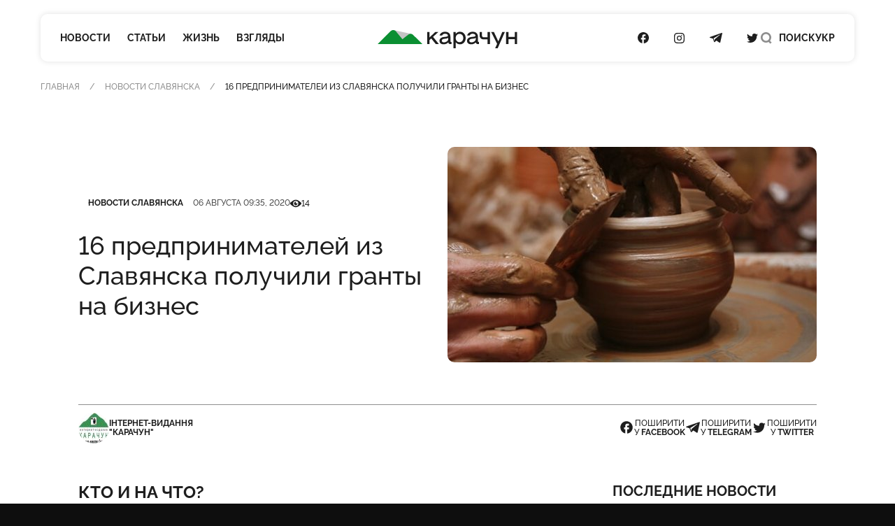

--- FILE ---
content_type: text/html; charset=UTF-8
request_url: https://karachun.com.ua/ru/sloviansk/15378-16-predprinimateley-iz-slavyanska-poluchili-granti-na-biznes
body_size: 17407
content:
<!DOCTYPE html>
<html lang="ru" class="">

<head>
    <meta charset="utf-8">
    <meta http-equiv="x-ua-compatible" content="ie=edge">
    <meta name="viewport" content="width=device-width, initial-scale=1">
    <meta name="HandheldFriendly" content="True" />
    <meta http-equiv="cleartype" content="on" />
    <meta name="format-detection" content="telephone=no" />
    <meta name="format-detection" content="address=no" />

    <link rel="apple-touch-icon" sizes="180x180" href="/apple-touch-icon.png">
<link rel="icon" type="image/png" sizes="32x32" href="/favicon-32x32.png">
<link rel="icon" type="image/png" sizes="16x16" href="/favicon-16x16.png">
<link rel="manifest" href="/site.webmanifest">
<link rel="mask-icon" href="/safari-pinned-tab.svg" color="#5bbad5">
<meta name="msapplication-TileColor" content="#2b5797">
<meta name="theme-color" content="#ffffff">
    <script type="application/ld+json">{"@context":"https://schema.org","@type":"BreadcrumbList","itemListElement":[{"@type":"ListItem","position":1,"name":"Главная","item":"https://karachun.com.ua/ru"},{"@type":"ListItem","position":2,"name":"Новости Славянска","item":"https://karachun.com.ua/ru/sloviansk"},{"@type":"ListItem","position":3,"name":"16 предпринимателей из Славянска получили гранты на бизнес"}]}</script>
<script type="application/ld+json">{"@context":"https://schema.org","@type":"NewsArticle","mainEntityOfPage":{"@type":"WebPage","@id":"https://karachun.com.ua/ru/sloviansk/15378-16-predprinimateley-iz-slavyanska-poluchili-granti-na-biznes"},"headline":"16 предпринимателей из Славянска получили гранты на бизнес","name":"16 предпринимателей из Славянска получили гранты на бизнес","datePublished":"2020-08-06T09:35:55+03:00","dateModified":"2020-08-06T09:35:55+03:00","description":"Кто и на что?","author":{"@type":"Organization","name":"Karachune","url":"https://karachun.com.ua/ru"},"publisher":{"@type":"Organization","name":"Karachun","logo":{"@type":"ImageObject","url":"https://karachun.com.ua/static/build/img/logo.1cd4f829.svg","width":174,"height":60}},"image":{"@type":"ImageObject","url":"https://karachun.com.ua/static/content/thumbs/800x450/0/3e/3fybkh---c800x450x50px50p-up--85093d33182f823928c905ccbc0a23e0.jpg","width":800,"height":450}}</script>


    <title>16 предпринимателей из Славянска получили гранты на бизнес — Karachun</title>
<link rel="canonical" href="https://karachun.com.ua/ru/sloviansk/15378-16-predprinimateley-iz-slavyanska-poluchili-granti-na-biznes">
    <meta name="robots" content="max-snippet:-1, max-video-preview:-1, max-image-preview:large">
            <link rel="alternate" href="https://karachun.com.ua/ru/sloviansk/15378-16-predprinimateley-iz-slavyanska-poluchili-granti-na-biznes" hreflang="x-default" />
            <link rel="alternate" href="https://karachun.com.ua/ru/sloviansk/15378-16-predprinimateley-iz-slavyanska-poluchili-granti-na-biznes" hreflang="ru" />
            <link rel="alternate" href="https://karachun.com.ua/sloviansk/15378-16-predprinimateley-iz-slavyanska-poluchili-granti-na-biznes" hreflang="uk" />
    <meta name="description" content="Кто и на что?">
<meta property="og:title" content="16 предпринимателей из Славянска получили гранты на бизнес — Karachun" />
<meta property="og:description" content="Кто и на что?" />
<meta property="og:type" content="website" />
<meta property="og:url" content="https://karachun.com.ua/ru/sloviansk/15378-16-predprinimateley-iz-slavyanska-poluchili-granti-na-biznes" />
<meta property="og:image" content="https://karachun.com.ua/static/content/thumbs/1200x630/0/3e/ke4jhp---c1200x630x50px50p-up--85093d33182f823928c905ccbc0a23e0.jpg" />
<meta property="og:image:url" content="https://karachun.com.ua/static/content/thumbs/1200x630/0/3e/ke4jhp---c1200x630x50px50p-up--85093d33182f823928c905ccbc0a23e0.jpg" />
<meta property="og:image:width" content="1200" />
<meta property="og:image:height" content="630" />
<meta property="og:site_name" content="Інтернет-видання «Карачун»" />
<meta name="twitter:title" content="16 предпринимателей из Славянска получили гранты на бизнес — Karachun">
<meta name="twitter:description" content="Кто и на что?">
<meta name="twitter:card" content="summary_large_image">
<meta name="twitter:image" content="https://karachun.com.ua/static/content/thumbs/1200x630/0/3e/ke4jhp---c1200x630x50px50p-up--85093d33182f823928c905ccbc0a23e0.jpg">
<meta name="twitter:site" content="Інтернет-видання «Карачун»">
<meta name="twitter:creator" content="Deed">


    <link rel="preload" crossorigin as="font" type="font/woff2" href="https://karachun.com.ua/static/build/fonts/Raleway-Medium.938daa86.woff2">
    <link rel="preload" crossorigin as="font" type="font/woff2" href="https://karachun.com.ua/static/build/fonts/Raleway-Bold.90379698.woff2">

                <link
            rel="preload"
            as="image"
            imagesrcset="https://karachun.com.ua/static/content/thumbs/528x308/0/3e/eafjft---c528x308x50px50p-up--85093d33182f823928c905ccbc0a23e0.jpg 1x, https://karachun.com.ua/static/content/thumbs/1056x616/0/3e/k2lkie---c528x308x50px50p-up--85093d33182f823928c905ccbc0a23e0.jpg 2x"
        >
    
    <!-- Styles -->
    <link rel="preload" as="style" href="https://karachun.com.ua/static/build/css/app.4f08f430.css" /><link rel="preload" as="style" href="https://karachun.com.ua/static/build/css/utilities.b75d14cf.css" /><link rel="stylesheet" href="https://karachun.com.ua/static/build/css/app.4f08f430.css" /><link rel="stylesheet" href="https://karachun.com.ua/static/build/css/utilities.b75d14cf.css" />        <link rel="preload" as="style" href="https://karachun.com.ua/static/build/css/post.d3fb7545.css" /><link rel="stylesheet" href="https://karachun.com.ua/static/build/css/post.d3fb7545.css" />    <script>
        window.App = {
            baseUrl: '/',
            staticUrl: '../',
            cdn: '../js/',
            currentLanguage: 'ru',
            siteKey: '6LfSRkwmAAAAANGLWSJBrmvhB-RaG7ZwaQRaOAku',
            feedbackRoute: 'https://karachun.com.ua/api/feedback'
        };
    </script>

    <link rel="modulepreload" href="https://karachun.com.ua/static/build/js/7.0c8a39d6.js" /><link rel="modulepreload" href="https://karachun.com.ua/static/build/js/chunks/virtual_svg-icons-register.dd1b3ca0.js" /><script type="module" src="https://karachun.com.ua/static/build/js/7.0c8a39d6.js"></script>
        <script>
        window.App.articleViewUrl = "https:\/\/karachun.com.ua\/api\/articles\/995e8bb1-8a7d-4c96-9a9e-271a983e4904\/add-view"
    </script>

    <!-- Google Tag Manager -->
    <script>(function(w,d,s,l,i){w[l]=w[l]||[];w[l].push({'gtm.start':
        new Date().getTime(),event:'gtm.js'});var f=d.getElementsByTagName(s)[0],
        j=d.createElement(s),dl=l!='dataLayer'?'&l='+l:'';j.async=true;j.src=
        'https://www.googletagmanager.com/gtm.js?id='+i+dl;f.parentNode.insertBefore(j,f);
        })(window,document,'script','dataLayer','GTM-P8HVXJV');</script>
        <!-- End Google Tag Manager -->
    

    <script async src="https://pagead2.googlesyndication.com/pagead/js/adsbygoogle.js"></script>
</head>

<body class="">
    <!-- Google Tag Manager (noscript) -->
    <noscript><iframe src="https://www.googletagmanager.com/ns.html?id=GTM-P8HVXJV"
        height="0" width="0" style="display:none;visibility:hidden"></iframe></noscript>
        <!-- End Google Tag Manager (noscript) -->
    
    <header class="c-header" data-header>
    <div class="l-box">
        <nav class="c-header__inner">
            <div class="c-header__col c-header__left">
                <div class="c-header__hamburger">
                    <button class="c-header__hamburger-btn" data-menu-toggle>
                        <i class="c-header__hamburger-icon">
                            <div></div>
                            <div></div>
                            <div></div>
                        </i>
                    </button>
                </div>

                <nav class="c-nav">
    <ul class="c-nav__list">
                    <li class="c-nav__item">
                <a href="https://karachun.com.ua/ru/news" class="c-nav__link">Новости</a>
            </li>
                    <li class="c-nav__item">
                <a href="https://karachun.com.ua/ru/articles" class="c-nav__link">Статьи</a>
            </li>
                    <li class="c-nav__item">
                <a href="https://karachun.com.ua/ru/zhittya" class="c-nav__link">Жизнь</a>
            </li>
                    <li class="c-nav__item">
                <a href="https://karachun.com.ua/ru/poglyadi" class="c-nav__link">Взгляды</a>
            </li>
            </ul>
</nav>
            </div>

            <div class="c-header__col c-header__middle">
                <div class="c-logo">
    <a
        class="c-logo__link"
        href="https://karachun.com.ua/ru"
    >
        <span class="sr-only">Карачун</span>
        <svg width="175" height="23" viewBox="0 0 175 23" fill="none" xmlns="http://www.w3.org/2000/svg">
<path d="M42.2643 4.82197L20.576 0.128708L31.0858 11.4937L42.2643 4.82197Z" fill="#C4C4C4"/>
<path class="primary" d="M56.1047 17.7108L44.4019 6.001C43.6446 5.24332 42.6365 4.78863 41.5674 4.72253C40.4982 4.65643 39.4418 4.98349 38.597 5.64213L31.0858 11.4937L22.9093 1.59437C22.5195 1.12269 22.0355 0.73765 21.4882 0.463939C20.9409 0.190228 20.3425 0.0338823 19.7312 0.00492238C19.12 -0.0240375 18.5095 0.0750275 17.9388 0.295768C17.368 0.516508 16.8497 0.854053 16.4171 1.28677L0 17.7108H56.1047Z" fill="#0B8F32"/>
<path d="M72.8424 17.7109H76.734L69.3795 8.5761L76.0908 2.38678H72.2388L65.0265 9.25189V2.38678H62.1788V17.7109H65.0265V12.6215L67.203 10.5988L72.8424 17.7109ZM91.9207 14.9542C91.8105 14.9631 91.6997 14.9475 91.5963 14.9086C91.4928 14.8697 91.3992 14.8085 91.3222 14.7292C91.2452 14.65 91.1866 14.5547 91.1507 14.4501C91.1148 14.3456 91.1024 14.2345 91.1144 14.1246V8.24053C91.1144 4.13452 88.1432 2.07918 84.466 2.07918C80.9402 2.07918 78.1741 4.10189 77.6009 6.95187H80.6955C81.2478 5.39056 82.9326 4.65418 84.3122 4.65418C86.6425 4.65418 88.0407 5.51173 88.0407 6.89128C88.0407 7.65796 87.796 8.17762 84.7922 8.5225L83.0771 8.7066C79.4185 9.08877 77.4867 11.0905 77.4867 13.5164C77.4867 16.1823 79.295 18.0209 82.6973 18.0209C85.0276 18.0209 87.2018 17.0095 88.4881 15.5065C88.6419 16.9047 89.5298 17.7133 91.0328 17.7133H92.5126V14.9518L91.9207 14.9542ZM83.0026 15.5041C81.3177 15.5041 80.367 14.6769 80.367 13.4837C80.367 12.3489 80.9496 11.3072 83.4337 11.0299L85.1488 10.8482C86.8639 10.6641 87.8147 10.2959 88.4578 9.80418V11.1861C88.4578 13.5164 85.9155 15.5018 83.0026 15.5018V15.5041ZM103.029 2.08151C100.883 2.08151 98.9839 3.15578 97.6952 4.87789V2.38678H94.9384V22.9192H97.849V15.4109C98.4539 16.2144 99.236 16.8675 100.134 17.3194C101.033 17.7713 102.024 18.0097 103.029 18.0162C107.105 18.0162 110.253 14.7072 110.253 10.0489C110.253 5.39056 107.105 2.07918 103.029 2.07918V2.08151ZM102.533 15.32C99.7762 15.32 97.7535 13.1132 97.7535 10.0489C97.7535 6.98449 99.7808 4.77768 102.533 4.77768C105.285 4.77768 107.257 6.99148 107.257 10.0489C107.257 13.1062 105.266 15.32 102.533 15.32ZM126.384 14.9518C126.276 14.9568 126.168 14.9384 126.068 14.8979C125.968 14.8574 125.878 14.7958 125.804 14.7173C125.73 14.6387 125.673 14.5451 125.639 14.4428C125.604 14.3405 125.592 14.232 125.603 14.1246V8.24053C125.603 4.13452 122.63 2.07918 118.952 2.07918C115.429 2.07918 112.661 4.10189 112.087 6.95187H115.182C115.734 5.39056 117.419 4.65418 118.799 4.65418C121.129 4.65418 122.527 5.51173 122.527 6.89128C122.527 7.65796 122.28 8.17762 119.279 8.5225L117.561 8.7066C113.884 9.08877 111.954 11.0905 111.954 13.5164C111.954 16.1823 113.763 18.0209 117.163 18.0209C119.493 18.0209 121.667 17.0095 122.956 15.5065C123.11 16.9047 123.997 17.7133 125.498 17.7133H126.969V14.9518H126.384ZM117.47 15.5018C115.783 15.5018 114.835 14.6745 114.835 13.4814C114.835 12.3466 115.417 11.3049 117.899 11.0276L119.614 10.8458C121.332 10.6617 122.28 10.2935 122.926 9.80185V11.1861C122.926 13.5164 120.381 15.5018 117.47 15.5018ZM137.679 9.12838H133.235C131.427 9.12838 130.63 8.33142 130.63 6.7701V2.38678H127.719V6.86099C127.719 9.62008 129.527 11.7547 132.776 11.7547H137.669V17.7109H140.58V2.38678H137.679V9.12838ZM156.088 2.38678L151.125 14.339L145.579 2.38678H142.116L149.605 17.4336L147.173 22.9192H150.33L159.309 2.38678H156.088ZM171.72 8.67863H163.755V2.38678H160.842V17.7109H163.755V11.4191H171.722V17.7109H174.633V2.38678H171.722L171.72 8.67863Z" fill="currentColor"/>
</svg>
    </a>
</div>
            </div>

            <div class="c-header__col c-header__right">
                <div class="c-socials">
    <ul class="c-socials__list">
                    <li class="c-socials__item">
                <a href="https://www.facebook.com/karachuncom/" target="_blank" class="c-socials__link">
                    <span class="sr-only">Посилання на Facebook</span>
                    <svg class="i-icon i-facebook ">
    <use xlink:href="#icon-socials-facebook"/>
</svg>
                </a>
            </li>
                    <li class="c-socials__item">
                <a href="https://www.instagram.com/karachun_slavyansk" target="_blank" class="c-socials__link">
                    <span class="sr-only">Посилання на Instagram</span>
                    <svg class="i-icon i-instagram ">
    <use xlink:href="#icon-socials-instagram"/>
</svg>
                </a>
            </li>
                    <li class="c-socials__item">
                <a href="https://t.me/s/KARACHUNua" target="_blank" class="c-socials__link">
                    <span class="sr-only">Посилання на Telegram</span>
                    <svg class="i-icon i-telegram ">
    <use xlink:href="#icon-socials-telegram"/>
</svg>
                </a>
            </li>
                    <li class="c-socials__item">
                <a href="https://twitter.com/KarachunMedia" target="_blank" class="c-socials__link">
                    <span class="sr-only">Посилання на Twitter</span>
                    <svg class="i-icon i-twitter ">
    <use xlink:href="#icon-socials-twitter"/>
</svg>
                </a>
            </li>
            </ul>
</div>

                <div class="c-header__search">
                    <button class="c-header__search-link" data-search-toggle>
                        <svg class="i-icon i-search ">
    <use xlink:href="#icon-search"/>
</svg>
                        <svg class="i-icon i-close ">
    <use xlink:href="#icon-close"/>
</svg>

                        <span class="hidden pl-2 lg:inline">
                            Поиск
                        </span>
                    </button>
                </div>

                <div class="c-header__language">
                                                                        <a href="https://karachun.com.ua/sloviansk/15378-16-predprinimateley-iz-slavyanska-poluchili-granti-na-biznes">УКР</a>
                                                            </div>
            </div>
        </nav>
    </div>
</header>

    <div
    class="c-menu"
    data-menu
    tabindex="-1"
>
    <nav class="c-menu__inner">
        <div class="l-box">
            <nav class="c-nav">
    <ul class="c-nav__list">
                    <li class="c-nav__item">
                <a href="https://karachun.com.ua/ru/news" class="c-nav__link">Новости</a>
            </li>
                    <li class="c-nav__item">
                <a href="https://karachun.com.ua/ru/articles" class="c-nav__link">Статьи</a>
            </li>
                    <li class="c-nav__item">
                <a href="https://karachun.com.ua/ru/zhittya" class="c-nav__link">Жизнь</a>
            </li>
                    <li class="c-nav__item">
                <a href="https://karachun.com.ua/ru/poglyadi" class="c-nav__link">Взгляды</a>
            </li>
            </ul>
</nav>

            <div class="mt-auto">
                <div class="c-menu__language">
                        <a href="https://karachun.com.ua/sloviansk/15378-16-predprinimateley-iz-slavyanska-poluchili-granti-na-biznes">УКР</a>
                <span class="is-selected">РУС</span>
    </div>

                <div class="c-socials">
    <ul class="c-socials__list">
                    <li class="c-socials__item">
                <a href="https://www.facebook.com/karachuncom/" target="_blank" class="c-socials__link">
                    <span class="sr-only">Посилання на Facebook</span>
                    <svg class="i-icon i-facebook ">
    <use xlink:href="#icon-socials-facebook"/>
</svg>
                </a>
            </li>
                    <li class="c-socials__item">
                <a href="https://www.instagram.com/karachun_slavyansk" target="_blank" class="c-socials__link">
                    <span class="sr-only">Посилання на Instagram</span>
                    <svg class="i-icon i-instagram ">
    <use xlink:href="#icon-socials-instagram"/>
</svg>
                </a>
            </li>
                    <li class="c-socials__item">
                <a href="https://t.me/s/KARACHUNua" target="_blank" class="c-socials__link">
                    <span class="sr-only">Посилання на Telegram</span>
                    <svg class="i-icon i-telegram ">
    <use xlink:href="#icon-socials-telegram"/>
</svg>
                </a>
            </li>
                    <li class="c-socials__item">
                <a href="https://twitter.com/KarachunMedia" target="_blank" class="c-socials__link">
                    <span class="sr-only">Посилання на Twitter</span>
                    <svg class="i-icon i-twitter ">
    <use xlink:href="#icon-socials-twitter"/>
</svg>
                </a>
            </li>
            </ul>
</div>
            </div>
        </div>
    </nav>
</div>

    <div
    class="c-search"
    data-search
>
    <div class="l-box l-box--sm">
        <div class="c-search__inner">
            <div class="c-search__form">
                <form action="https://karachun.com.ua/ru/search">
                    <input
                        name="term"
                        type="text"
                        id="searchModalInput"
                        class="c-search__input"
                        placeholder="Поиск по сайту"
                        value=""
                    >
                    <button
                        type="submit"
                        class="c-search__btn"
                        id="searchModalSubmit"
                    >
                        <span class="sr-only">Поиск</span>
                        <svg class="i-icon i-search ">
    <use xlink:href="#icon-search"/>
</svg>
                    </button>
                </form>
            </div>
        </div>

    </div>
</div>

    <main class="">
            <article class="c-post">
        
        <div class="l-card">
                            <header class="c-post__header">
    <div class="l-box">
        <nav class="c-breadcrumbs">
        <div class="c-breadcrumbs__scroll u-scroll">
            <ul class="c-breadcrumbs__list">
                                    <li class="c-breadcrumbs__item">
                                                    <a href="https://karachun.com.ua/ru" class="c-breadcrumbs__link"> Главная</a>
                                            </li>
                                    <li class="c-breadcrumbs__item">
                                                    <a href="https://karachun.com.ua/ru/sloviansk" class="c-breadcrumbs__link"> Новости Славянска</a>
                                            </li>
                                    <li class="c-breadcrumbs__item">
                                                    16 предпринимателей из Славянска получили гранты на бизнес
                                            </li>
                            </ul>
        </div>
    </nav>



    </div>

    <div class="l-box l-box--md">
        <div class="c-entry">
            <figure class="c-entry__preview">
        <picture>
            <img
                src="https://karachun.com.ua/static/content/thumbs/528x308/0/3e/eafjft---c528x308x50px50p-up--85093d33182f823928c905ccbc0a23e0.jpg"
                srcset="https://karachun.com.ua/static/content/thumbs/1056x616/0/3e/k2lkie---c528x308x50px50p-up--85093d33182f823928c905ccbc0a23e0.jpg 2x"
                width="528"
                height="308"
                alt="16 предпринимателей из Славянска получили гранты на бизнес"
                title="16 предпринимателей из Славянска получили гранты на бизнес"
            >
        </picture>
        
            </figure>

            <div class="c-entry__content">
                <dl class="c-entry__info">
                                            <dt class="sr-only">Категория</dt>
                        <dd>
                            <a
                                href="https://karachun.com.ua/ru/sloviansk"
                                class="c-tag"
                            >Новости Славянска</a>
                        </dd>
                    
                                            <dt class="sr-only">Дата публикации</dt>
                        <dd>
                            <time
                                datetime="2020-08-06T09:35:55+03:00"
                                class="c-entry__date"
                            >06 августа 09:35, 2020</time>
                        </dd>
                    
                                            <div class="c-entry__views">
                            <dt>
                                <span class="sr-only">Кількість переглядів</span>
                                <svg class="i-icon i-eye ">
    <use xlink:href="#icon-eye"/>
</svg>
                            </dt>
                            <dd>
                                14
                            </dd>
                        </div>
                                    </dl>

                <h1 class="c-entry__title">
                    16 предпринимателей из Славянска получили гранты на бизнес
                </h1>
            </div>
        </div>

        <div class="c-post__header-foot">
            <div class="c-post__header-authors">
                                    <div class="c-post__author">
                                                    <picture class="bg-gray-200 rounded-full u-cover w-11">
                                <img
                                    src="https://karachun.com.ua/static/content/thumbs/44x44/0/89/lwb33m---c44x44x50px50p-up--0a4b9f295ce23d697e775a8e7e1bf890.jpg"
                                    srcset="https://karachun.com.ua/static/content/thumbs/88x88/0/89/yk7hkg---c44x44x50px50p-up--0a4b9f295ce23d697e775a8e7e1bf890.jpg 2x"
                                    alt=""
                                >
                            </picture>
                        
                        <div class="font-bold uppercase">Інтернет-видання<br>&quot;Карачун&quot;</div>
                    </div>
                            </div>

            <div class="c-share">
    <ul class="c-share__list">
        <li class="c-share__list">
            <button class="c-share__link"
                    type="button"
                    data-share="https://karachun.com.ua/ru/sloviansk/15378-16-predprinimateley-iz-slavyanska-poluchili-granti-na-biznes"
                    data-type="facebook" ,
                    aria-label="Поделиться в Facebook"
            >
                <svg class="i-icon i-facebook ">
    <use xlink:href="#icon-socials-facebook"/>
</svg>
                <span>
                        поширити<br>
                        у&nbsp;<b>Facebook</b>
                    </span>
            </button>
        </li>
        <li class="c-share__list">
            <button class="c-share__link"
                    type="button"
                    data-share="https://karachun.com.ua/ru/sloviansk/15378-16-predprinimateley-iz-slavyanska-poluchili-granti-na-biznes"
                    data-type="telegram" ,
                    aria-label="Поделиться в Telegram">
                <svg class="i-icon i-telegram ">
    <use xlink:href="#icon-socials-telegram"/>
</svg>
                <span>
                        поширити<br>
                        у&nbsp;<b>Telegram</b>
                    </span>
            </button>
        </li>
        <li class="c-share__list">
            <button class="c-share__link"
                    type="button"
                    data-share="https://karachun.com.ua/ru/sloviansk/15378-16-predprinimateley-iz-slavyanska-poluchili-granti-na-biznes"
                    data-type="twitter" ,
                    aria-label="Поделиться в Twitter">
                <svg class="i-icon i-twitter ">
    <use xlink:href="#icon-socials-twitter"/>
</svg>
                <span>
                        поширити<br>
                        у&nbsp;<b>Twitter</b>
                    </span>
            </button>
        </li>
    </ul>
</div>
        </div>
    </div>
</header>
            
            <div class="l-post l-box l-box--md">
                <div class="l-post__main c-prose">
                    <div class="c-prose__lead">
    Кто и на что?
</div>

<figure data-gallery>
        <picture style="padding-bottom: 66.625%;">
            <a
                href="https://karachun.com.ua/static/content/thumbs/0x0/6/90/saju5q-866a81eae2d0b8615fc549eab8c1f906.jpg"
                data-gallery-link
                data-pswp-width="800"
                data-pswp-height="533"
                target="_blank"
            >
                <img
                    width="704"
                    height="469"
                    data-src="https://karachun.com.ua/static/content/thumbs/704x/6/90/l5nqh3-866a81eae2d0b8615fc549eab8c1f906.jpg"
                    data-srcset="https://karachun.com.ua/static/content/thumbs/1408x/6/90/6vr7ew-866a81eae2d0b8615fc549eab8c1f906.jpg 2x"
                    class="lazy"
                    alt=""
                >
            </a>
        </picture>
            </figure>
<p ><b>Слов'янська міська рада інформує</b></p><p >Шістнадцять слов’янських підприємців були визнані переможцями конкурсу грантів на започаткування, відновлення та розширення мікро-, малих та середніх підприємств. Його проводила ПРООН серед жителів Донецької, Луганської та Запорізької областей. </p><p >Гранти отримали підприємці, що працюють у напрямках з виробництва кераміки, текстильної продукції та одягу, харчових продуктів, індустрійної гостинності. Загальну сума грошової підтримки склала 2 599,532 тис. грн. </p><p >Громадська спілка “Кластер "Керамічний край" з центром у м. Слов'янську” стала переможцем конкурсу “Сприяння реалізації місцевих стратегічних планів у сфері місцевого економічного розвитку” у компоненті “Місцеве самоврядування та реформа з децентралізації”. </p><p >Виборений грант піде на створення гончарної майстерні в Добропільському районі. Як повідомляє Управління економічного та інвестиційного розвитку Слов’янської міської ради, проєкт сприятиме укріпленню зв’язків між містами та районами Донеччини. Крім того, він буде популяризувати Слов’янськ як керамічне місто. </p><p >Ще 10 підприємців міста отримали грантову допомогу завдяки участі у проєкті “Нагальна гуманітарна допомога та підтримка раннього відновлення для уразливих ВПО, людей, які повернулися, та громад, постраждалих внаслідок конфлікту на сході України” за сприянням Міжнародної організації міграції (МОМ)та програми розширення власного бізнесу. Кожному з переможців було виділено 2 800 доларів США (69160 грн) у вигляді обладнання. </p><p >Зазначимо, що переможцями були визначені підприємці, що працюють у різноманітних сферах — сільське господарство, виробництво, надання послуг населенню, торгівля.</p>

<div style="margin: 0 auto; text-align:center" class="hidden md:block">
    <ins
        class="adsbygoogle"
        style="width:440px;height:280px"
        data-ad-client="ca-pub-5662934728041157"
        data-ad-slot="6071719687"
    ></ins>
    <script>
        (adsbygoogle = window.adsbygoogle || []).push({});
    </script>
</div>


                    <footer class="c-prose__ignore c-post__footer">
        <div class="c-post__tags">
                    <a
                href="https://karachun.com.ua/ru/tags/biznes"
                class="c-tag"
            >бизнес</a>
                    <a
                href="https://karachun.com.ua/ru/tags/grant"
                class="c-tag"
            >грант</a>
                    <a
                href="https://karachun.com.ua/ru/tags/keramika"
                class="c-tag"
            >керамика</a>
                    <a
                href="https://karachun.com.ua/ru/tags/proizvodstvo"
                class="c-tag"
            >производство</a>
                    <a
                href="https://karachun.com.ua/ru/tags/slaviansk"
                class="c-tag"
            >славянск</a>
                    <a
                href="https://karachun.com.ua/ru/tags/torgovlia"
                class="c-tag"
            >торговля</a>
            </div>
    
    <div class="c-share">
    <ul class="c-share__list">
        <li class="c-share__list">
            <button class="c-share__link"
                    type="button"
                    data-share="https://karachun.com.ua/ru/sloviansk/15378-16-predprinimateley-iz-slavyanska-poluchili-granti-na-biznes"
                    data-type="facebook" ,
                    aria-label="Поделиться в Facebook"
            >
                <svg class="i-icon i-facebook ">
    <use xlink:href="#icon-socials-facebook"/>
</svg>
                <span>
                        поширити<br>
                        у&nbsp;<b>Facebook</b>
                    </span>
            </button>
        </li>
        <li class="c-share__list">
            <button class="c-share__link"
                    type="button"
                    data-share="https://karachun.com.ua/ru/sloviansk/15378-16-predprinimateley-iz-slavyanska-poluchili-granti-na-biznes"
                    data-type="telegram" ,
                    aria-label="Поделиться в Telegram">
                <svg class="i-icon i-telegram ">
    <use xlink:href="#icon-socials-telegram"/>
</svg>
                <span>
                        поширити<br>
                        у&nbsp;<b>Telegram</b>
                    </span>
            </button>
        </li>
        <li class="c-share__list">
            <button class="c-share__link"
                    type="button"
                    data-share="https://karachun.com.ua/ru/sloviansk/15378-16-predprinimateley-iz-slavyanska-poluchili-granti-na-biznes"
                    data-type="twitter" ,
                    aria-label="Поделиться в Twitter">
                <svg class="i-icon i-twitter ">
    <use xlink:href="#icon-socials-twitter"/>
</svg>
                <span>
                        поширити<br>
                        у&nbsp;<b>Twitter</b>
                    </span>
            </button>
        </li>
    </ul>
</div>

    <div class="c-post__footer-authors">
                    <div class="overflow-hidden bg-gray-100 rounded c-post__author">
                <picture class="u-cover w-18">
                    <img
                        src="https://karachun.com.ua/static/content/thumbs/72x72/0/89/h6m2wk---c72x72x50px50p-up--0a4b9f295ce23d697e775a8e7e1bf890.jpg"
                        srcset="https://karachun.com.ua/static/content/thumbs/144x144/0/89/5ftogj---c72x72x50px50p-up--0a4b9f295ce23d697e775a8e7e1bf890.jpg 2x"
                        alt=""
                    >
                </picture>

                <div>
                    <div class="text-xs font-bold uppercase">Інтернет-видання<br>&quot;Карачун&quot;</div>
                    <div class="text-gray-500">Не тільки новини Слов'янську Інтернет-видання "Карачун"</div>
                </div>
            </div>
            </div>
</footer>
                </div>

                <aside class="l-post__aside">
    <div class="mb-6 c-title">Последние новости</div>

    <ul class="l-feed mb-10">
                    <li class="c-feed__item">
                <article class="c-entry c-entry--square c-entry--feed">
    <div class="c-entry__content">
    <div class="c-entry__content">
        <dl class="c-entry__info">
                            <dt class="sr-only">Дата публикации</dt>
                <dd>
                    <time datetime="2008-02-14 20:00" class="c-entry__date">
                        20 июня 12:32, 2023
                    </time>
                </dd>
                                    </dl>
        <div class="c-entry__title">
            <a href="https://karachun.com.ua/ru/articles/39312-rosijska-versiya-karachuna-bilshe-ne-onovlyuyetsya-chitajte-nas-ukrayinskoyu" class="c-entry__link f-btn--overlay">⚡️ <strong>Російська версія Карачуна більше не оновлюється. Читайте нас українською</strong></a>
        </div>
    </div>
</div>
</article>
            </li>
                    <li class="c-feed__item">
                <article class="c-entry c-entry--square c-entry--feed">
    <div class="c-entry__content">
    <div class="c-entry__content">
        <dl class="c-entry__info">
                            <dt class="sr-only">Дата публикации</dt>
                <dd>
                    <time datetime="2008-02-14 20:00" class="c-entry__date">
                        09 июня 17:15, 2023
                    </time>
                </dd>
                                    </dl>
        <div class="c-entry__title">
            <a href="https://karachun.com.ua/ru/sloviansk/39229-vnimaniyu-chitateley-internet-izdaniya-karachun" class="c-entry__link f-btn--overlay">Вниманию читателей интернет-издания «Карачун»</a>
        </div>
    </div>
</div>
</article>
            </li>
                    <li class="c-feed__item">
                <article class="c-entry c-entry--square c-entry--feed">
    <div class="c-entry__content">
    <div class="c-entry__content">
        <dl class="c-entry__info">
                            <dt class="sr-only">Дата публикации</dt>
                <dd>
                    <time datetime="2008-02-14 20:00" class="c-entry__date">
                        09 июня 15:08, 2023
                    </time>
                </dd>
                                    </dl>
        <div class="c-entry__title">
            <a href="https://karachun.com.ua/ru/ukraine/39228-pochemu-play-fortuna-eto-vsegda-horoshaya-ideya" class="c-entry__link f-btn--overlay">Почему Play Fortuna ー это всегда хорошая идея?</a>
        </div>
    </div>
</div>
</article>
            </li>
                    <li class="c-feed__item">
                <article class="c-entry c-entry--square c-entry--feed">
    <div class="c-entry__content">
    <div class="c-entry__content">
        <dl class="c-entry__info">
                            <dt class="sr-only">Дата публикации</dt>
                <dd>
                    <time datetime="2008-02-14 20:00" class="c-entry__date">
                        09 июня 14:58, 2023
                    </time>
                </dd>
                                    </dl>
        <div class="c-entry__title">
            <a href="https://karachun.com.ua/ru/ukraine/39226-rf-dumaet-ob-otstuplenii-k-dalnim-rubezham-vglub-krima---malyar" class="c-entry__link f-btn--overlay">РФ думает об отступлении к дальним рубежам, вглубь Крыма - Маляр</a>
        </div>
    </div>
</div>
</article>
            </li>
                    <li class="c-feed__item">
                <article class="c-entry c-entry--square c-entry--feed">
    <div class="c-entry__content">
    <div class="c-entry__content">
        <dl class="c-entry__info">
                            <dt class="sr-only">Дата публикации</dt>
                <dd>
                    <time datetime="2008-02-14 20:00" class="c-entry__date">
                        09 июня 12:57, 2023
                    </time>
                </dd>
                                    </dl>
        <div class="c-entry__title">
            <a href="https://karachun.com.ua/ru/donbass/39224-dnr-planiruet-zapustit-artemovskiy-zavod-shampanskih-vin-zayavil-pushilin" class="c-entry__link f-btn--overlay">«ДНР» планирует запустить Артемовский завод шампанских вин, заявил Пушилин</a>
        </div>
    </div>
</div>
</article>
            </li>
            </ul>

        <div style="margin: 0 auto; text-align:center">
    <ins
        class="adsbygoogle"
        style="width:300px;height:600px"
        data-ad-client="ca-pub-5662934728041157"
        data-ad-slot="2111173814"
    ></ins>
    <script>
        (adsbygoogle = window.adsbygoogle || []).push({});
    </script>
</div>
    </aside>
            </div>

                            <div class="mt-15">
                    <section
    class="splide c-carousel c-carousel--4 slide-lazy"
    data-carousel
>
    <div class="l-box">
        <h2 class="c-title mb-7">Больше новостей</h2>
        <div class="splide__track">
            <ul class="splide__list">
                                    <li class="splide__slide">
                                                    <article class="c-entry">
            <picture class="c-entry__preview u-cover">
            <source
                srcset="https://karachun.com.ua/static/content/thumbs/372x217/5/2b/7re7pm---c372x217x50px50p-up--90d47fe8ec3d18090a135b139dcd32b5.jpg 1x, https://karachun.com.ua/static/content/thumbs/744x434/5/2b/advh52---c372x217x50px50p-up--90d47fe8ec3d18090a135b139dcd32b5.jpg 2x"
                media="(max-width: 430px)"
            >
            <source
                srcset="https://karachun.com.ua/static/content/thumbs/336x196/5/2b/2kj5en---c336x196x50px50p-up--90d47fe8ec3d18090a135b139dcd32b5.jpg 1x, https://karachun.com.ua/static/content/thumbs/672x392/5/2b/ovhfh5---c336x196x50px50p-up--90d47fe8ec3d18090a135b139dcd32b5.jpg 2x"
                media="(max-width: 767px)"
            >
            <img
                data-src="https://karachun.com.ua/static/content/thumbs/312x182/5/2b/jcuqvx---c312x182x50px50p-up--90d47fe8ec3d18090a135b139dcd32b5.jpg"
                data-srcset="https://karachun.com.ua/static/content/thumbs/624x364/5/2b/l6hwuu---c312x182x50px50p-up--90d47fe8ec3d18090a135b139dcd32b5.jpg 2x"
                width="312"
                height="182"
                alt="Вниманию читателей интернет-издания «Карачун»"
                title="Вниманию читателей интернет-издания «Карачун»"
                class="lazy"
            >
        </picture>
    
    
    <div class="c-entry__content">
    <dl class="c-entry__info">
                    <dt class="sr-only">Категория</dt>
            <dd>
                <a href="https://karachun.com.ua/ru/sloviansk" class="c-tag">Новости Славянска</a>
            </dd>
                <dt class="sr-only">Дата публикации</dt>
        <dd>
            <time
                class="c-entry__date"
            >
                09 июня 17:15, 2023
            </time>
        </dd>
    </dl>
    <div class="c-entry__title">
        <a href="https://karachun.com.ua/ru/sloviansk/39229-vnimaniyu-chitateley-internet-izdaniya-karachun" class="c-entry__link f-btn--overlay">Вниманию читателей интернет-издания «Карачун»</a>
    </div>
</div>
</article>
                                            </li>
                                    <li class="splide__slide">
                                                    <article class="c-entry">
            <picture class="c-entry__preview u-cover">
            <source
                srcset="https://karachun.com.ua/static/content/thumbs/372x217/7/1c/2k35jt---c372x217x50px50p-up--f3679508cf10344235dc76579aa8a1c7.jpg 1x, https://karachun.com.ua/static/content/thumbs/744x434/7/1c/knbwf5---c372x217x50px50p-up--f3679508cf10344235dc76579aa8a1c7.jpg 2x"
                media="(max-width: 430px)"
            >
            <source
                srcset="https://karachun.com.ua/static/content/thumbs/336x196/7/1c/ssw74n---c336x196x50px50p-up--f3679508cf10344235dc76579aa8a1c7.jpg 1x, https://karachun.com.ua/static/content/thumbs/672x392/7/1c/pecbni---c336x196x50px50p-up--f3679508cf10344235dc76579aa8a1c7.jpg 2x"
                media="(max-width: 767px)"
            >
            <img
                data-src="https://karachun.com.ua/static/content/thumbs/312x182/7/1c/a5kj6w---c312x182x50px50p-up--f3679508cf10344235dc76579aa8a1c7.jpg"
                data-srcset="https://karachun.com.ua/static/content/thumbs/624x364/7/1c/lqz6k3---c312x182x50px50p-up--f3679508cf10344235dc76579aa8a1c7.jpg 2x"
                width="312"
                height="182"
                alt="Какие банковские отделения и банкоматы на сегодня работают в Славянске"
                title="Какие банковские отделения и банкоматы на сегодня работают в Славянске"
                class="lazy"
            >
        </picture>
    
    
    <div class="c-entry__content">
    <dl class="c-entry__info">
                    <dt class="sr-only">Категория</dt>
            <dd>
                <a href="https://karachun.com.ua/ru/sloviansk" class="c-tag">Новости Славянска</a>
            </dd>
                <dt class="sr-only">Дата публикации</dt>
        <dd>
            <time
                class="c-entry__date"
            >
                09 июня 11:03, 2023
            </time>
        </dd>
    </dl>
    <div class="c-entry__title">
        <a href="https://karachun.com.ua/ru/sloviansk/39220-kakie-bankovskie-otdeleniya-i-bankomati-na-segodnya-rabotayut-v-slavyanske" class="c-entry__link f-btn--overlay">Какие банковские отделения и банкоматы на сегодня работают в Славянске</a>
    </div>
</div>
</article>
                                            </li>
                                    <li class="splide__slide">
                                                    <article class="c-entry">
            <picture class="c-entry__preview u-cover">
            <source
                srcset="https://karachun.com.ua/static/content/thumbs/372x217/4/00/bbhacz---c372x217x50px50p-up--6009c96e8809c8e6601a8a9de29bf004.jpg 1x, https://karachun.com.ua/static/content/thumbs/744x434/4/00/gfbg5o---c372x217x50px50p-up--6009c96e8809c8e6601a8a9de29bf004.jpg 2x"
                media="(max-width: 430px)"
            >
            <source
                srcset="https://karachun.com.ua/static/content/thumbs/336x196/4/00/hqtloa---c336x196x50px50p-up--6009c96e8809c8e6601a8a9de29bf004.jpg 1x, https://karachun.com.ua/static/content/thumbs/672x392/4/00/muuptg---c336x196x50px50p-up--6009c96e8809c8e6601a8a9de29bf004.jpg 2x"
                media="(max-width: 767px)"
            >
            <img
                data-src="https://karachun.com.ua/static/content/thumbs/312x182/4/00/zmar2m---c312x182x50px50p-up--6009c96e8809c8e6601a8a9de29bf004.jpg"
                data-srcset="https://karachun.com.ua/static/content/thumbs/624x364/4/00/5bp6tz---c312x182x50px50p-up--6009c96e8809c8e6601a8a9de29bf004.jpg 2x"
                width="312"
                height="182"
                alt="Завтра починає діяти літній графік руху поїздів по станції Слов’янськ"
                title="Завтра починає діяти літній графік руху поїздів по станції Слов’янськ"
                class="lazy"
            >
        </picture>
    
    
    <div class="c-entry__content">
    <dl class="c-entry__info">
                    <dt class="sr-only">Категория</dt>
            <dd>
                <a href="https://karachun.com.ua/ru/sloviansk" class="c-tag">Новости Славянска</a>
            </dd>
                <dt class="sr-only">Дата публикации</dt>
        <dd>
            <time
                class="c-entry__date"
            >
                09 июня 10:06, 2023
            </time>
        </dd>
    </dl>
    <div class="c-entry__title">
        <a href="https://karachun.com.ua/ru/sloviansk/39218-zavtra-pochinaye-dyati-ltny-grafk-ruhu-poyizdv-po-stantsyi-slovyansk" class="c-entry__link f-btn--overlay">Завтра починає діяти літній графік руху поїздів по станції Слов’янськ</a>
    </div>
</div>
</article>
                                            </li>
                                    <li class="splide__slide">
                                                    <article class="c-entry">
            <picture class="c-entry__preview u-cover">
            <source
                srcset="https://karachun.com.ua/static/content/thumbs/372x217/f/f7/zewgam---c372x217x50px50p-up--cf4b45299aebdfadbdc65604d53a9f7f.jpg 1x, https://karachun.com.ua/static/content/thumbs/744x434/f/f7/uq54jy---c372x217x50px50p-up--cf4b45299aebdfadbdc65604d53a9f7f.jpg 2x"
                media="(max-width: 430px)"
            >
            <source
                srcset="https://karachun.com.ua/static/content/thumbs/336x196/f/f7/dxrrir---c336x196x50px50p-up--cf4b45299aebdfadbdc65604d53a9f7f.jpg 1x, https://karachun.com.ua/static/content/thumbs/672x392/f/f7/6wwoah---c336x196x50px50p-up--cf4b45299aebdfadbdc65604d53a9f7f.jpg 2x"
                media="(max-width: 767px)"
            >
            <img
                data-src="https://karachun.com.ua/static/content/thumbs/312x182/f/f7/w2fx4v---c312x182x50px50p-up--cf4b45299aebdfadbdc65604d53a9f7f.jpg"
                data-srcset="https://karachun.com.ua/static/content/thumbs/624x364/f/f7/3pm275---c312x182x50px50p-up--cf4b45299aebdfadbdc65604d53a9f7f.jpg 2x"
                width="312"
                height="182"
                alt="Робота у Слов&#039;янську: список вакансій"
                title="Робота у Слов&#039;янську: список вакансій"
                class="lazy"
            >
        </picture>
    
    
    <div class="c-entry__content">
    <dl class="c-entry__info">
                    <dt class="sr-only">Категория</dt>
            <dd>
                <a href="https://karachun.com.ua/ru/sloviansk" class="c-tag">Новости Славянска</a>
            </dd>
                <dt class="sr-only">Дата публикации</dt>
        <dd>
            <time
                class="c-entry__date"
            >
                08 июня 15:19, 2023
            </time>
        </dd>
    </dl>
    <div class="c-entry__title">
        <a href="https://karachun.com.ua/ru/sloviansk/39204-robota-u-slovyansku-spisok-vakansy" class="c-entry__link f-btn--overlay">Робота у Слов'янську: список вакансій</a>
    </div>
</div>
</article>
                                            </li>
                                    <li class="splide__slide">
                                                    <article class="c-entry">
            <picture class="c-entry__preview u-cover">
            <source
                srcset="https://karachun.com.ua/static/content/thumbs/372x217/f/8d/mwzfms---c372x217x50px50p-up--847c630429311382ca0fe28982e738df.jpg 1x, https://karachun.com.ua/static/content/thumbs/744x434/f/8d/ufotos---c372x217x50px50p-up--847c630429311382ca0fe28982e738df.jpg 2x"
                media="(max-width: 430px)"
            >
            <source
                srcset="https://karachun.com.ua/static/content/thumbs/336x196/f/8d/5vty5l---c336x196x50px50p-up--847c630429311382ca0fe28982e738df.jpg 1x, https://karachun.com.ua/static/content/thumbs/672x392/f/8d/maef62---c336x196x50px50p-up--847c630429311382ca0fe28982e738df.jpg 2x"
                media="(max-width: 767px)"
            >
            <img
                data-src="https://karachun.com.ua/static/content/thumbs/312x182/f/8d/xr66x7---c312x182x50px50p-up--847c630429311382ca0fe28982e738df.jpg"
                data-srcset="https://karachun.com.ua/static/content/thumbs/624x364/f/8d/pffqc6---c312x182x50px50p-up--847c630429311382ca0fe28982e738df.jpg 2x"
                width="312"
                height="182"
                alt="Жителька Слов&#039;янська підозрюється у коригуванні вогню по місцях дислокації ЗСУ у місті"
                title="Жителька Слов&#039;янська підозрюється у коригуванні вогню по місцях дислокації ЗСУ у місті"
                class="lazy"
            >
        </picture>
    
    
    <div class="c-entry__content">
    <dl class="c-entry__info">
                    <dt class="sr-only">Категория</dt>
            <dd>
                <a href="https://karachun.com.ua/ru/sloviansk" class="c-tag">Новости Славянска</a>
            </dd>
                <dt class="sr-only">Дата публикации</dt>
        <dd>
            <time
                class="c-entry__date"
            >
                08 июня 09:57, 2023
            </time>
        </dd>
    </dl>
    <div class="c-entry__title">
        <a href="https://karachun.com.ua/ru/sloviansk/39194-zhitelka-slovyanska-pdozryuyetsya-u-koriguvann-vognyu-po-mstsyah-dislokatsyi-zsu-u-mst" class="c-entry__link f-btn--overlay">Жителька Слов'янська підозрюється у коригуванні вогню по місцях дислокації ЗСУ у місті</a>
    </div>
</div>
</article>
                                            </li>
                                    <li class="splide__slide">
                                                    <article class="c-entry">
            <picture class="c-entry__preview u-cover">
            <source
                srcset="https://karachun.com.ua/static/content/thumbs/372x217/c/48/dwjxyb---c372x217x50px50p-up--d4eea5cf30b5622b21cd5dc59369048c.jpg 1x, https://karachun.com.ua/static/content/thumbs/744x434/c/48/rdxcvt---c372x217x50px50p-up--d4eea5cf30b5622b21cd5dc59369048c.jpg 2x"
                media="(max-width: 430px)"
            >
            <source
                srcset="https://karachun.com.ua/static/content/thumbs/336x196/c/48/q2rdmd---c336x196x50px50p-up--d4eea5cf30b5622b21cd5dc59369048c.jpg 1x, https://karachun.com.ua/static/content/thumbs/672x392/c/48/36luzg---c336x196x50px50p-up--d4eea5cf30b5622b21cd5dc59369048c.jpg 2x"
                media="(max-width: 767px)"
            >
            <img
                data-src="https://karachun.com.ua/static/content/thumbs/312x182/c/48/rlcfau---c312x182x50px50p-up--d4eea5cf30b5622b21cd5dc59369048c.jpg"
                data-srcset="https://karachun.com.ua/static/content/thumbs/624x364/c/48/xy5f4p---c312x182x50px50p-up--d4eea5cf30b5622b21cd5dc59369048c.jpg 2x"
                width="312"
                height="182"
                alt="Суд по делу Нели Штепы отложили на неизвестный срок"
                title="Суд по делу Нели Штепы отложили на неизвестный срок"
                class="lazy"
            >
        </picture>
    
    
    <div class="c-entry__content">
    <dl class="c-entry__info">
                    <dt class="sr-only">Категория</dt>
            <dd>
                <a href="https://karachun.com.ua/ru/sloviansk" class="c-tag">Новости Славянска</a>
            </dd>
                <dt class="sr-only">Дата публикации</dt>
        <dd>
            <time
                class="c-entry__date"
            >
                07 июня 17:10, 2023
            </time>
        </dd>
    </dl>
    <div class="c-entry__title">
        <a href="https://karachun.com.ua/ru/sloviansk/39183-sud-po-delu-neli-shtepi-otlozhili-na-neizvestniy-srok" class="c-entry__link f-btn--overlay">Суд по делу Нели Штепы отложили на неизвестный срок</a>
    </div>
</div>
</article>
                                            </li>
                                    <li class="splide__slide">
                                                    <article class="c-entry">
            <picture class="c-entry__preview u-cover">
            <source
                srcset="https://karachun.com.ua/static/content/thumbs/372x217/9/f2/r7sssv---c372x217x50px50p-up--06b6369b7a4e1f576bcdd479cbd7bf29.jpg 1x, https://karachun.com.ua/static/content/thumbs/744x434/9/f2/eaucbi---c372x217x50px50p-up--06b6369b7a4e1f576bcdd479cbd7bf29.jpg 2x"
                media="(max-width: 430px)"
            >
            <source
                srcset="https://karachun.com.ua/static/content/thumbs/336x196/9/f2/vrwgak---c336x196x50px50p-up--06b6369b7a4e1f576bcdd479cbd7bf29.jpg 1x, https://karachun.com.ua/static/content/thumbs/672x392/9/f2/godsbk---c336x196x50px50p-up--06b6369b7a4e1f576bcdd479cbd7bf29.jpg 2x"
                media="(max-width: 767px)"
            >
            <img
                data-src="https://karachun.com.ua/static/content/thumbs/312x182/9/f2/lxsy67---c312x182x50px50p-up--06b6369b7a4e1f576bcdd479cbd7bf29.jpg"
                data-srcset="https://karachun.com.ua/static/content/thumbs/624x364/9/f2/j6vscq---c312x182x50px50p-up--06b6369b7a4e1f576bcdd479cbd7bf29.jpg 2x"
                width="312"
                height="182"
                alt="У Слов’янську водій BMW пропонував 400 доларів поліцейським: ймовірно, був напідпитку"
                title="У Слов’янську водій BMW пропонував 400 доларів поліцейським: ймовірно, був напідпитку"
                class="lazy"
            >
        </picture>
    
    
    <div class="c-entry__content">
    <dl class="c-entry__info">
                    <dt class="sr-only">Категория</dt>
            <dd>
                <a href="https://karachun.com.ua/ru/sloviansk" class="c-tag">Новости Славянска</a>
            </dd>
                <dt class="sr-only">Дата публикации</dt>
        <dd>
            <time
                class="c-entry__date"
            >
                07 июня 16:17, 2023
            </time>
        </dd>
    </dl>
    <div class="c-entry__title">
        <a href="https://karachun.com.ua/ru/sloviansk/39179-u-slovyansku-vody-bmw-proponuvav-400-dolarv-poltseyskim-ymovrno-buv-napdpitku" class="c-entry__link f-btn--overlay">У Слов’янську водій BMW пропонував 400 доларів поліцейським: ймовірно, був напідпитку</a>
    </div>
</div>
</article>
                                            </li>
                                    <li class="splide__slide">
                                                    <article class="c-entry">
            <picture class="c-entry__preview u-cover">
            <source
                srcset="https://karachun.com.ua/static/content/thumbs/372x217/a/f9/t5bq5a---c372x217x50px50p-up--98a6a1c525ffa1d29777eb45555bef9a.jpg 1x, https://karachun.com.ua/static/content/thumbs/744x434/a/f9/lhffkg---c372x217x50px50p-up--98a6a1c525ffa1d29777eb45555bef9a.jpg 2x"
                media="(max-width: 430px)"
            >
            <source
                srcset="https://karachun.com.ua/static/content/thumbs/336x196/a/f9/cwb74z---c336x196x50px50p-up--98a6a1c525ffa1d29777eb45555bef9a.jpg 1x, https://karachun.com.ua/static/content/thumbs/672x392/a/f9/sarwt4---c336x196x50px50p-up--98a6a1c525ffa1d29777eb45555bef9a.jpg 2x"
                media="(max-width: 767px)"
            >
            <img
                data-src="https://karachun.com.ua/static/content/thumbs/312x182/a/f9/wsk7gb---c312x182x50px50p-up--98a6a1c525ffa1d29777eb45555bef9a.jpg"
                data-srcset="https://karachun.com.ua/static/content/thumbs/624x364/a/f9/h5an3m---c312x182x50px50p-up--98a6a1c525ffa1d29777eb45555bef9a.jpg 2x"
                width="312"
                height="182"
                alt="Концентрація аміаку у Слов’янську: військова адміністрація повідомила результати проб повітря"
                title="Концентрація аміаку у Слов’янську: військова адміністрація повідомила результати проб повітря"
                class="lazy"
            >
        </picture>
    
    
    <div class="c-entry__content">
    <dl class="c-entry__info">
                    <dt class="sr-only">Категория</dt>
            <dd>
                <a href="https://karachun.com.ua/ru/sloviansk" class="c-tag">Новости Славянска</a>
            </dd>
                <dt class="sr-only">Дата публикации</dt>
        <dd>
            <time
                class="c-entry__date"
            >
                07 июня 13:53, 2023
            </time>
        </dd>
    </dl>
    <div class="c-entry__title">
        <a href="https://karachun.com.ua/ru/sloviansk/39175-kontsentratsya-amaku-u-slovyansku-vyskova-admnstratsya-povdomila-rezultati-prob-povtrya" class="c-entry__link f-btn--overlay">Концентрація аміаку у Слов’янську: військова адміністрація повідомила результати проб повітря</a>
    </div>
</div>
</article>
                                            </li>
                                    <li class="splide__slide">
                                                    <article class="c-entry">
            <picture class="c-entry__preview u-cover">
            <source
                srcset="https://karachun.com.ua/static/content/thumbs/372x217/e/4e/ur3kgi---c372x217x50px50p-up--e9b7efec3648baf0b22cb6db31d4e4ee.jpg 1x, https://karachun.com.ua/static/content/thumbs/744x434/e/4e/obsfek---c372x217x50px50p-up--e9b7efec3648baf0b22cb6db31d4e4ee.jpg 2x"
                media="(max-width: 430px)"
            >
            <source
                srcset="https://karachun.com.ua/static/content/thumbs/336x196/e/4e/6ai33e---c336x196x50px50p-up--e9b7efec3648baf0b22cb6db31d4e4ee.jpg 1x, https://karachun.com.ua/static/content/thumbs/672x392/e/4e/3zqwcr---c336x196x50px50p-up--e9b7efec3648baf0b22cb6db31d4e4ee.jpg 2x"
                media="(max-width: 767px)"
            >
            <img
                data-src="https://karachun.com.ua/static/content/thumbs/312x182/e/4e/szokel---c312x182x50px50p-up--e9b7efec3648baf0b22cb6db31d4e4ee.jpg"
                data-srcset="https://karachun.com.ua/static/content/thumbs/624x364/e/4e/owaufe---c312x182x50px50p-up--e9b7efec3648baf0b22cb6db31d4e4ee.jpg 2x"
                width="312"
                height="182"
                alt="У Слов’янську збільшується кількість рейсів тролейбусів"
                title="У Слов’янську збільшується кількість рейсів тролейбусів"
                class="lazy"
            >
        </picture>
    
    
    <div class="c-entry__content">
    <dl class="c-entry__info">
                    <dt class="sr-only">Категория</dt>
            <dd>
                <a href="https://karachun.com.ua/ru/sloviansk" class="c-tag">Новости Славянска</a>
            </dd>
                <dt class="sr-only">Дата публикации</dt>
        <dd>
            <time
                class="c-entry__date"
            >
                07 июня 13:19, 2023
            </time>
        </dd>
    </dl>
    <div class="c-entry__title">
        <a href="https://karachun.com.ua/ru/sloviansk/39171-u-slovyansku-zblshuyetsya-klkst-reysv-troleybusv" class="c-entry__link f-btn--overlay">У Слов’янську збільшується кількість рейсів тролейбусів</a>
    </div>
</div>
</article>
                                            </li>
                                    <li class="splide__slide">
                                                    <article class="c-entry">
            <picture class="c-entry__preview u-cover">
            <source
                srcset="https://karachun.com.ua/static/content/thumbs/372x217/c/e6/ifyiz7---c372x217x50px50p-up--afb61a8e9fe05323606340d87de16e6c.jpg 1x, https://karachun.com.ua/static/content/thumbs/744x434/c/e6/yp666b---c372x217x50px50p-up--afb61a8e9fe05323606340d87de16e6c.jpg 2x"
                media="(max-width: 430px)"
            >
            <source
                srcset="https://karachun.com.ua/static/content/thumbs/336x196/c/e6/qlarsx---c336x196x50px50p-up--afb61a8e9fe05323606340d87de16e6c.jpg 1x, https://karachun.com.ua/static/content/thumbs/672x392/c/e6/6jsx2x---c336x196x50px50p-up--afb61a8e9fe05323606340d87de16e6c.jpg 2x"
                media="(max-width: 767px)"
            >
            <img
                data-src="https://karachun.com.ua/static/content/thumbs/312x182/c/e6/2zjnsh---c312x182x50px50p-up--afb61a8e9fe05323606340d87de16e6c.jpg"
                data-srcset="https://karachun.com.ua/static/content/thumbs/624x364/c/e6/2cwo2z---c312x182x50px50p-up--afb61a8e9fe05323606340d87de16e6c.jpg 2x"
                width="312"
                height="182"
                alt="В автопарке Славянска пополнение"
                title="В автопарке Славянска пополнение"
                class="lazy"
            >
        </picture>
    
    
    <div class="c-entry__content">
    <dl class="c-entry__info">
                    <dt class="sr-only">Категория</dt>
            <dd>
                <a href="https://karachun.com.ua/ru/sloviansk" class="c-tag">Новости Славянска</a>
            </dd>
                <dt class="sr-only">Дата публикации</dt>
        <dd>
            <time
                class="c-entry__date"
            >
                05 июня 11:56, 2023
            </time>
        </dd>
    </dl>
    <div class="c-entry__title">
        <a href="https://karachun.com.ua/ru/sloviansk/39133-v-avtoparke-slavyanska-popolnenie" class="c-entry__link f-btn--overlay">В автопарке Славянска пополнение</a>
    </div>
</div>
</article>
                                            </li>
                            </ul>
        </div>
        <div class="splide__arrows splide__arrows--ltr">
            <button
                class="splide__arrow splide__arrow--prev"
                type="button"
                aria-label="Previous slide"
                aria-controls="splide01-track"
            >
                <svg class="i-icon i-arrow ">
    <use xlink:href="#icon-arrow"/>
</svg>
            </button>
            <div class="splide__pagination"></div>
            <button
                class="splide__arrow splide__arrow--next"
                type="button"
                aria-label="Next slide"
                aria-controls="splide01-track"
            >
                <svg class="i-icon i-arrow ">
    <use xlink:href="#icon-arrow"/>
</svg>
            </button>
        </div>
    </div>
</section>                </div>
                    </div>
    </article>
    </main>

    <footer class="c-footer">
    <div class="l-box c-footer__inner">
        <div class="c-footer__row py-9">
            <div class="c-footer__col">
                <div class="c-logo">
    <a
        class="c-logo__link"
        href="https://karachun.com.ua/ru"
    >
        <span class="sr-only">Карачун</span>
        <svg width="175" height="23" viewBox="0 0 175 23" fill="none" xmlns="http://www.w3.org/2000/svg">
<path d="M42.2643 4.82197L20.576 0.128708L31.0858 11.4937L42.2643 4.82197Z" fill="#C4C4C4"/>
<path class="primary" d="M56.1047 17.7108L44.4019 6.001C43.6446 5.24332 42.6365 4.78863 41.5674 4.72253C40.4982 4.65643 39.4418 4.98349 38.597 5.64213L31.0858 11.4937L22.9093 1.59437C22.5195 1.12269 22.0355 0.73765 21.4882 0.463939C20.9409 0.190228 20.3425 0.0338823 19.7312 0.00492238C19.12 -0.0240375 18.5095 0.0750275 17.9388 0.295768C17.368 0.516508 16.8497 0.854053 16.4171 1.28677L0 17.7108H56.1047Z" fill="#0B8F32"/>
<path d="M72.8424 17.7109H76.734L69.3795 8.5761L76.0908 2.38678H72.2388L65.0265 9.25189V2.38678H62.1788V17.7109H65.0265V12.6215L67.203 10.5988L72.8424 17.7109ZM91.9207 14.9542C91.8105 14.9631 91.6997 14.9475 91.5963 14.9086C91.4928 14.8697 91.3992 14.8085 91.3222 14.7292C91.2452 14.65 91.1866 14.5547 91.1507 14.4501C91.1148 14.3456 91.1024 14.2345 91.1144 14.1246V8.24053C91.1144 4.13452 88.1432 2.07918 84.466 2.07918C80.9402 2.07918 78.1741 4.10189 77.6009 6.95187H80.6955C81.2478 5.39056 82.9326 4.65418 84.3122 4.65418C86.6425 4.65418 88.0407 5.51173 88.0407 6.89128C88.0407 7.65796 87.796 8.17762 84.7922 8.5225L83.0771 8.7066C79.4185 9.08877 77.4867 11.0905 77.4867 13.5164C77.4867 16.1823 79.295 18.0209 82.6973 18.0209C85.0276 18.0209 87.2018 17.0095 88.4881 15.5065C88.6419 16.9047 89.5298 17.7133 91.0328 17.7133H92.5126V14.9518L91.9207 14.9542ZM83.0026 15.5041C81.3177 15.5041 80.367 14.6769 80.367 13.4837C80.367 12.3489 80.9496 11.3072 83.4337 11.0299L85.1488 10.8482C86.8639 10.6641 87.8147 10.2959 88.4578 9.80418V11.1861C88.4578 13.5164 85.9155 15.5018 83.0026 15.5018V15.5041ZM103.029 2.08151C100.883 2.08151 98.9839 3.15578 97.6952 4.87789V2.38678H94.9384V22.9192H97.849V15.4109C98.4539 16.2144 99.236 16.8675 100.134 17.3194C101.033 17.7713 102.024 18.0097 103.029 18.0162C107.105 18.0162 110.253 14.7072 110.253 10.0489C110.253 5.39056 107.105 2.07918 103.029 2.07918V2.08151ZM102.533 15.32C99.7762 15.32 97.7535 13.1132 97.7535 10.0489C97.7535 6.98449 99.7808 4.77768 102.533 4.77768C105.285 4.77768 107.257 6.99148 107.257 10.0489C107.257 13.1062 105.266 15.32 102.533 15.32ZM126.384 14.9518C126.276 14.9568 126.168 14.9384 126.068 14.8979C125.968 14.8574 125.878 14.7958 125.804 14.7173C125.73 14.6387 125.673 14.5451 125.639 14.4428C125.604 14.3405 125.592 14.232 125.603 14.1246V8.24053C125.603 4.13452 122.63 2.07918 118.952 2.07918C115.429 2.07918 112.661 4.10189 112.087 6.95187H115.182C115.734 5.39056 117.419 4.65418 118.799 4.65418C121.129 4.65418 122.527 5.51173 122.527 6.89128C122.527 7.65796 122.28 8.17762 119.279 8.5225L117.561 8.7066C113.884 9.08877 111.954 11.0905 111.954 13.5164C111.954 16.1823 113.763 18.0209 117.163 18.0209C119.493 18.0209 121.667 17.0095 122.956 15.5065C123.11 16.9047 123.997 17.7133 125.498 17.7133H126.969V14.9518H126.384ZM117.47 15.5018C115.783 15.5018 114.835 14.6745 114.835 13.4814C114.835 12.3466 115.417 11.3049 117.899 11.0276L119.614 10.8458C121.332 10.6617 122.28 10.2935 122.926 9.80185V11.1861C122.926 13.5164 120.381 15.5018 117.47 15.5018ZM137.679 9.12838H133.235C131.427 9.12838 130.63 8.33142 130.63 6.7701V2.38678H127.719V6.86099C127.719 9.62008 129.527 11.7547 132.776 11.7547H137.669V17.7109H140.58V2.38678H137.679V9.12838ZM156.088 2.38678L151.125 14.339L145.579 2.38678H142.116L149.605 17.4336L147.173 22.9192H150.33L159.309 2.38678H156.088ZM171.72 8.67863H163.755V2.38678H160.842V17.7109H163.755V11.4191H171.722V17.7109H174.633V2.38678H171.722L171.72 8.67863Z" fill="currentColor"/>
</svg>
    </a>
</div>
            </div>
        </div>

        <div class="py-12 c-footer__row">
            <div class="c-footer__col c-footer__nav">
                <div class="mb-5">
                    <nav class="c-nav">
    <ul class="c-nav__list">
                    <li class="c-nav__item">
                <a href="https://karachun.com.ua/ru/news" class="c-nav__link">Новости</a>
            </li>
                    <li class="c-nav__item">
                <a href="https://karachun.com.ua/ru/articles" class="c-nav__link">Статьи</a>
            </li>
                    <li class="c-nav__item">
                <a href="https://karachun.com.ua/ru/zhittya" class="c-nav__link">Жизнь</a>
            </li>
                    <li class="c-nav__item">
                <a href="https://karachun.com.ua/ru/poglyadi" class="c-nav__link">Взгляды</a>
            </li>
            </ul>
</nav>
                </div>
                <nav class="c-nav">
    <ul class="c-nav__list">
                    <li class="c-nav__item">
                <a href="https://karachun.com.ua/ru/projects" class="c-nav__link">Спецпроекты</a>
            </li>
                    <li class="c-nav__item">
                <a href="https://karachun.com.ua/ru/about" class="c-nav__link">О нас</a>
            </li>
                    <li class="c-nav__item">
                <a href="https://karachun.com.ua/ru/contacts" class="c-nav__link">Контакты</a>
            </li>
                    <li class="c-nav__item">
                <a href="https://karachun.com.ua/ru/privacy" class="c-nav__link">Пользовательское соглашение</a>
            </li>
                    <li class="c-nav__item">
                <a href="https://karachun.com.ua/ru/advertisers" class="c-nav__link">Размещение рекламы</a>
            </li>
                    <li class="c-nav__item">
                <a href="https://karachun.com.ua/ru/editorial-privacy" class="c-nav__link">Редакционная политика</a>
            </li>
                    <li class="c-nav__item">
                <a href="https://karachun.com.ua/ru/partners" class="c-nav__link">Партнеры</a>
            </li>
            </ul>
</nav>
            </div>

            <dl class="text-lg c-footer__col c-footer__contacts">
            <dt class="sr-only">Адрес</dt>
        <dd class="mb-5">
            <span>ул. Васильевская, 36, г. Славянск, 84122</span>
        </dd>
    
            <dt class="sr-only">Телефон</dt>
        <dd class="mb-5">
            <a href="tel:+380990460424">+380 99 046 04 24</a>
        </dd>
    
            <dt class="sr-only">Email</dt>
        <dd class="text-primary">
            <a href="/cdn-cgi/l/email-protection#1275607b757d607b6b79677e7073797352757f737b7e3c717d7f"><b><span class="__cf_email__" data-cfemail="90f7e2f9f7ffe2f9e9fbe5fcf2f1fbf1d0f7fdf1f9fcbef3fffd">[email&#160;protected]</span></b></a>
        </dd>
    
    </dl>
        </div>

        <div class="pt-5 pb-8 c-footer__row c-footer__last text-2xs">
            <div class="c-footer__col c-footer__socials">
                <div class="c-socials">
    <ul class="c-socials__list">
                    <li class="c-socials__item">
                <a href="https://www.facebook.com/karachuncom/" target="_blank" class="c-socials__link">
                    <span class="sr-only">Посилання на Facebook</span>
                    <svg class="i-icon i-facebook ">
    <use xlink:href="#icon-socials-facebook"/>
</svg>
                </a>
            </li>
                    <li class="c-socials__item">
                <a href="https://www.instagram.com/karachun_slavyansk" target="_blank" class="c-socials__link">
                    <span class="sr-only">Посилання на Instagram</span>
                    <svg class="i-icon i-instagram ">
    <use xlink:href="#icon-socials-instagram"/>
</svg>
                </a>
            </li>
                    <li class="c-socials__item">
                <a href="https://t.me/s/KARACHUNua" target="_blank" class="c-socials__link">
                    <span class="sr-only">Посилання на Telegram</span>
                    <svg class="i-icon i-telegram ">
    <use xlink:href="#icon-socials-telegram"/>
</svg>
                </a>
            </li>
                    <li class="c-socials__item">
                <a href="https://twitter.com/KarachunMedia" target="_blank" class="c-socials__link">
                    <span class="sr-only">Посилання на Twitter</span>
                    <svg class="i-icon i-twitter ">
    <use xlink:href="#icon-socials-twitter"/>
</svg>
                </a>
            </li>
            </ul>
</div>
            </div>

            <div class="c-footer__col">
                <p>
                    Перепечатка и другое использование материалов, размещенных на сайте, разрешается только с ссылкой на karachun.com.ua.
                    Интернет-издания могут использовать материалы сайта по условиям открытой гиперссылки на karachun.com.ua.
                    Размещение видео и фотографий сайта karachun.com.ua на других сайтах без письменного разрешения редакции категорически запрещено.
                </p>
                <p>
                    Материалы, отмеченные значками
                    <mark>Партнерский проект</mark>
                    <mark>Реклама</mark>
                    <mark>PR</mark>
                    публикуются на правах рекламы.
                </p>
                <p>
                    Политическая реклама
                    <mark>Позиция</mark>
                </p>
                <p>
                    Ідентифікатор в Реєстрі суб’єктів у сфері медіа: R40-05015
                </p>
            </div>
        </div>

        <div class="py-3 text-xs c-footer__row">
            <div class="c-footer__col c-footer__copy">
                <p>© 2016-2026 Karachun</p>
            </div>

            <div class="c-ideil">
    <a class="c-ideil__link" rel="noopener" target="_blank" href="https://www.ideil.com/">
        <span class="sr-only">сделано в ideil.</span>
                    <svg width="368" height="51" viewBox="0 0 368 51" fill="none" xmlns="http://www.w3.org/2000/svg">
<path d="M252.213 11.6902V38.4611H246.124V11.6902H252.213Z" fill="black"/>
<path d="M249.613 7.10889C250.303 7.10888 250.978 6.90459 251.552 6.52186C252.126 6.13914 252.573 5.59519 252.837 4.95894C253.101 4.32269 253.169 3.62275 253.033 2.94776C252.898 2.27276 252.564 1.65308 252.075 1.1672C251.586 0.68132 250.963 0.35109 250.285 0.218347C249.608 0.0856043 248.906 0.156312 248.268 0.421516C247.631 0.686719 247.087 1.1345 246.705 1.70813C246.323 2.28175 246.121 2.95541 246.124 3.64382C246.124 4.09994 246.214 4.55159 246.389 4.97283C246.565 5.39407 246.822 5.77662 247.146 6.09855C247.47 6.42048 247.855 6.67545 248.278 6.84883C248.702 7.02221 249.155 7.11058 249.613 7.10889Z" fill="black"/>
<path d="M288.428 0.165283V38.5121H282.339V36.048C281.219 37.1196 279.894 37.9558 278.443 38.5069C276.992 39.0581 275.445 39.313 273.893 39.2564C265.165 39.2821 260.285 32.4931 260.285 25.1651C260.285 17.8371 265.229 11.0482 273.958 11.0482C275.509 10.9916 277.056 11.2465 278.507 11.7977C279.958 12.3488 281.283 13.185 282.403 14.2566V0.165283H288.428ZM274.267 16.6179C269.49 16.6179 266.285 20.468 266.285 25.1523C266.285 29.8366 269.503 33.6353 274.267 33.6353C276.53 33.6353 278.702 32.7389 280.302 31.1432C281.903 29.5475 282.802 27.3833 282.802 25.1266C282.802 22.87 281.903 20.7058 280.302 19.1101C278.702 17.5144 276.53 16.6179 274.267 16.6179Z" fill="black"/>
<path d="M315.465 31.4029H322.082C321.082 33.977 319.308 36.18 317.004 37.7101C314.699 39.2402 311.976 40.0226 309.208 39.9501C307.324 40.0136 305.448 39.6929 303.693 39.0077C301.938 38.3226 300.342 37.2874 299.003 35.9656C297.664 34.6438 296.609 33.0634 295.905 31.321C295.2 29.5787 294.859 27.7113 294.904 25.8332C294.839 23.9737 295.155 22.1205 295.835 20.3875C296.515 18.6545 297.543 17.0785 298.856 15.7562C300.169 14.4339 301.74 13.3934 303.471 12.6986C305.203 12.0039 307.058 11.6695 308.924 11.7162C316.907 11.7162 322.533 17.7993 322.533 25.5893C322.584 26.3954 322.545 27.2046 322.417 28.002H301.161C301.474 29.8597 302.459 31.5387 303.93 32.7211C305.401 33.9036 307.256 34.5076 309.143 34.4188C310.367 34.4923 311.59 34.254 312.696 33.7264C313.801 33.1987 314.754 32.3992 315.465 31.4029ZM301.303 23.0868H316.044C315.819 21.3735 314.955 19.8076 313.624 18.7014C312.292 17.5953 310.591 17.0303 308.86 17.1191C304.959 17.1191 301.792 19.4805 301.277 23.0868H301.303Z" fill="black"/>
<path d="M335.536 11.6902V38.4611H329.459V11.6902H335.536Z" fill="black"/>
<path d="M332.935 7.10886C333.626 7.1114 334.302 6.90926 334.878 6.52808C335.454 6.14691 335.903 5.60387 336.169 4.96785C336.434 4.33182 336.505 3.63147 336.37 2.95563C336.236 2.27978 335.904 1.6589 335.415 1.17174C334.926 0.68457 334.303 0.353067 333.625 0.219281C332.947 0.0854945 332.245 0.155452 331.607 0.420276C330.969 0.6851 330.424 1.13287 330.042 1.70677C329.659 2.28067 329.456 2.95484 329.459 3.64379C329.459 4.56279 329.825 5.44415 330.477 6.09398C331.129 6.74381 332.013 7.10886 332.935 7.10886Z" fill="black"/>
<path d="M350.92 0.165283V38.5121H344.844V0.165283H350.92Z" fill="black"/>
<path d="M358.941 34.9319C358.931 35.7435 359.164 36.5396 359.608 37.2193C360.053 37.899 360.691 38.4315 361.44 38.7492C362.189 39.0669 363.016 39.1555 363.816 39.0036C364.616 38.8518 365.352 38.4665 365.932 37.8965C366.504 37.3226 366.897 36.5962 367.065 35.8046C367.186 35.2096 367.172 34.5953 367.024 34.0064C366.876 33.4175 366.599 32.8689 366.211 32.4005C365.824 31.932 365.337 31.5556 364.785 31.2987C364.234 31.0417 363.631 30.9106 363.022 30.915C361.974 30.904 360.963 31.2994 360.201 32.0177C359.44 32.736 358.988 33.7211 358.941 34.7651V34.9319Z" fill="#ED2024"/>
<path opacity="0.4" d="M40.134 38.4095V23.2273C40.24 21.4412 39.6652 19.681 38.5247 18.2992C37.896 17.6734 37.1392 17.19 36.306 16.8822C35.4729 16.5744 34.5829 16.4492 33.6969 16.5154C32.7295 16.5077 31.7714 16.7025 30.8843 17.0872C29.9972 17.4718 29.201 18.0378 28.5471 18.7484C27.8148 19.5418 27.2478 20.472 26.8787 21.4854C26.5096 22.4987 26.346 23.575 26.3971 24.6519V38.4095H20.2947V23.2273C20.4071 21.4403 19.8316 19.6778 18.6854 18.2992C18.0581 17.6713 17.3016 17.1866 16.468 16.8786C15.6345 16.5706 14.7438 16.4466 13.8575 16.5154C12.889 16.4995 11.9283 16.6907 11.04 17.0758C10.1517 17.461 9.35649 18.0313 8.70778 18.7484C7.25618 20.3205 6.48783 22.4013 6.57063 24.5364V38.4095H0.481079V11.6514H6.57063V14.1155C7.61165 13.0129 8.88447 12.1534 10.2978 11.5987C11.7112 11.044 13.2301 10.8079 14.7458 10.9071C19.2604 10.9071 22.5176 12.4129 24.5175 15.4245C25.7073 13.9362 27.2345 12.7506 28.9735 11.9653C30.7126 11.1799 32.6138 10.8173 34.5208 10.9071C36.0722 10.8386 37.6215 11.0816 39.0767 11.6217C40.532 12.1619 41.8635 12.9881 42.9921 14.0513C44.0721 15.1528 44.913 16.4642 45.4623 17.9038C46.0116 19.3434 46.2576 20.8803 46.185 22.4188V38.4095H40.134Z" fill="black"/>
<path opacity="0.4" d="M65.4838 10.9073C68.9095 10.7381 72.2927 11.7236 75.088 13.7051C76.2793 14.6285 77.23 15.8244 77.8597 17.1915C78.4894 18.5586 78.7796 20.0567 78.7057 21.5592V38.4098H72.6161V35.9457C70.582 38.0889 67.5823 39.1541 63.6041 39.1541C60.7996 39.3082 58.0284 38.4872 55.7636 36.8312C54.786 36.0256 54.013 35.0013 53.5074 33.8417C53.0019 32.682 52.778 31.4199 52.854 30.1577C52.7742 28.2775 53.4243 26.439 54.6693 25.0243C55.8589 23.7195 57.3941 22.7764 59.0981 22.3036C61.0531 21.777 63.0726 21.5265 65.0975 21.5592H72.629C72.6861 20.8006 72.5339 20.0409 72.189 19.3622C71.844 18.6836 71.3195 18.112 70.6721 17.7091C69.1146 16.7976 67.3269 16.3521 65.5224 16.4258C61.8747 16.4258 59.5959 17.5722 58.6861 19.8652H52.1846C52.8535 17.096 54.5753 14.6941 56.9867 13.166C59.5355 11.5988 62.4905 10.8133 65.4838 10.9073ZM72.6161 27.8605V26.4488H65.0331C60.9649 26.4488 58.9307 27.7322 58.9307 30.1706C58.9112 30.7333 59.04 31.2913 59.3043 31.789C59.5686 32.2866 59.9592 32.7065 60.437 33.0068C61.6847 33.7412 63.1231 34.0896 64.5697 34.0078C66.6308 34.103 68.6676 33.5313 70.376 32.3779C71.0979 31.8711 71.681 31.1922 72.0722 30.4031C72.4635 29.6141 72.6505 28.74 72.6161 27.8605Z" fill="black"/>
<path opacity="0.4" d="M107.338 0.0759277H113.441V38.4099H107.338V35.9458C106.237 37.044 104.915 37.8976 103.46 38.4505C102.004 39.0035 100.448 39.2433 98.8926 39.1542C97.0248 39.2372 95.1618 38.9074 93.4368 38.1886C91.7119 37.4697 90.1677 36.3796 88.915 34.9962C86.4616 32.2727 85.1365 28.7226 85.2072 25.063C85.1271 21.3786 86.4522 17.8012 88.915 15.0527C90.1684 13.6709 91.713 12.5827 93.438 11.8661C95.163 11.1494 97.0257 10.822 98.8926 10.9075C100.448 10.8185 102.004 11.0583 103.46 11.6112C104.915 12.1642 106.237 13.0178 107.338 14.1159V0.0759277ZM105.124 31.3258C105.964 30.5219 106.618 29.5451 107.04 28.4635C107.463 27.3818 107.643 26.2214 107.57 25.063C107.642 23.897 107.461 22.7292 107.039 21.6394C106.617 20.5496 105.964 19.5636 105.124 18.7488C103.545 17.2772 101.453 16.4763 99.2917 16.5158C98.2099 16.4847 97.1345 16.6917 96.142 17.122C95.1496 17.5523 94.2645 18.1954 93.5497 19.0055C92.049 20.663 91.2427 22.8308 91.2967 25.063C91.2494 27.2709 92.0561 29.4123 93.5497 31.0434C94.2628 31.8556 95.1475 32.5002 96.1404 32.9307C97.1333 33.3612 98.2095 33.5669 99.2917 33.5331C101.449 33.5768 103.539 32.7857 105.124 31.3258Z" fill="black"/>
<path opacity="0.4" d="M134.825 33.5334C136.041 33.6344 137.263 33.4191 138.371 32.9085C139.479 32.3979 140.435 31.6094 141.146 30.6202H147.75C146.808 33.1842 145.055 35.3733 142.755 36.8573C140.399 38.3915 137.638 39.1912 134.825 39.1545C132.924 39.2206 131.029 38.8984 129.258 38.2076C127.487 37.5168 125.876 36.472 124.525 35.1376C123.178 33.8211 122.12 32.2402 121.418 30.4951C120.715 28.75 120.384 26.8785 120.444 24.9991C120.397 23.1316 120.729 21.2739 121.422 19.538C122.115 17.8022 123.153 16.2241 124.474 14.899C125.778 13.5691 127.345 12.524 129.076 11.8303C130.807 11.1366 132.664 10.8093 134.528 10.8693C136.346 10.8122 138.155 11.1369 139.839 11.8223C141.522 12.5077 143.042 13.5385 144.3 14.8477C145.572 16.1553 146.569 17.703 147.232 19.4C147.895 21.097 148.211 22.909 148.162 24.7296C148.186 25.5356 148.148 26.3422 148.046 27.1423H126.83C127.123 28.9665 128.098 30.6125 129.559 31.7496C131.053 32.9364 132.915 33.5672 134.825 33.5334ZM134.528 16.3492C132.696 16.2953 130.901 16.8707 129.443 17.9791C128.761 18.4997 128.189 19.15 127.76 19.8923C127.331 20.6347 127.054 21.4544 126.945 22.304H141.725C141.494 20.6085 140.641 19.0585 139.331 17.9534C137.978 16.8564 136.271 16.2863 134.528 16.3492Z" fill="black"/>
<path opacity="0.4" d="M167.873 0.0759277H174.027V14.1159C175.128 13.0171 176.449 12.1631 177.905 11.6101C179.361 11.0571 180.917 10.8176 182.473 10.9075C184.339 10.8229 186.202 11.1507 187.927 11.8673C189.651 12.5839 191.196 13.6717 192.45 15.0527C194.913 17.8012 196.238 21.3786 196.158 25.063C196.229 28.7226 194.904 32.2727 192.45 34.9962C191.197 36.3789 189.653 37.4685 187.928 38.1873C186.203 38.9061 184.34 39.2363 182.473 39.1542C180.917 39.2441 179.361 39.0046 177.905 38.4516C176.449 37.8986 175.128 37.0446 174.027 35.9458V38.4099H167.925L167.873 0.0759277ZM176.177 18.7488C175.342 19.5663 174.692 20.553 174.272 21.6424C173.852 22.7317 173.672 23.8982 173.744 25.063C173.671 26.2201 173.851 27.3793 174.271 28.4604C174.691 29.5416 175.341 30.5192 176.177 31.3258C177.768 32.7842 179.861 33.5748 182.022 33.5331C183.104 33.566 184.18 33.3599 185.173 32.9294C186.165 32.499 187.05 31.8549 187.764 31.0434C189.248 29.4076 190.05 27.2682 190.004 25.063C190.056 22.8334 189.255 20.6677 187.764 19.0055C187.048 18.1968 186.163 17.5546 185.171 17.1244C184.178 16.6942 183.104 16.4864 182.022 16.5158C179.857 16.4784 177.762 17.2788 176.177 18.7488Z" fill="black"/>
<path opacity="0.4" d="M210.873 37.8326L199.029 11.6521H205.814L214.272 30.3892L222.666 11.6521H229.103L216.345 39.886C215.25 42.5175 213.923 45.047 212.38 47.445C211.701 48.2298 210.864 48.8638 209.924 49.3059C208.983 49.748 207.96 49.9885 206.921 50.0117C206.419 50.0117 205.865 50.0759 205.247 50.0759H201.977V44.7499H204.333C205.459 44.8018 206.566 44.4564 207.462 43.7746C208.492 42.7508 209.287 41.5159 209.792 40.1555L210.873 37.8326Z" fill="black"/>
</svg>
            </a>
</div>
        </div>
    </div>
</footer>

    
                <script data-cfasync="false" src="/cdn-cgi/scripts/5c5dd728/cloudflare-static/email-decode.min.js"></script><script defer src="https://static.cloudflareinsights.com/beacon.min.js/vcd15cbe7772f49c399c6a5babf22c1241717689176015" integrity="sha512-ZpsOmlRQV6y907TI0dKBHq9Md29nnaEIPlkf84rnaERnq6zvWvPUqr2ft8M1aS28oN72PdrCzSjY4U6VaAw1EQ==" data-cf-beacon='{"version":"2024.11.0","token":"3eacf5cb193941e3aa06689b15e1e0cc","r":1,"server_timing":{"name":{"cfCacheStatus":true,"cfEdge":true,"cfExtPri":true,"cfL4":true,"cfOrigin":true,"cfSpeedBrain":true},"location_startswith":null}}' crossorigin="anonymous"></script>
</body>

</html>


--- FILE ---
content_type: text/html; charset=utf-8
request_url: https://www.google.com/recaptcha/api2/aframe
body_size: 268
content:
<!DOCTYPE HTML><html><head><meta http-equiv="content-type" content="text/html; charset=UTF-8"></head><body><script nonce="TqNC5xcSHs6VRbWKHkviMg">/** Anti-fraud and anti-abuse applications only. See google.com/recaptcha */ try{var clients={'sodar':'https://pagead2.googlesyndication.com/pagead/sodar?'};window.addEventListener("message",function(a){try{if(a.source===window.parent){var b=JSON.parse(a.data);var c=clients[b['id']];if(c){var d=document.createElement('img');d.src=c+b['params']+'&rc='+(localStorage.getItem("rc::a")?sessionStorage.getItem("rc::b"):"");window.document.body.appendChild(d);sessionStorage.setItem("rc::e",parseInt(sessionStorage.getItem("rc::e")||0)+1);localStorage.setItem("rc::h",'1768800705901');}}}catch(b){}});window.parent.postMessage("_grecaptcha_ready", "*");}catch(b){}</script></body></html>

--- FILE ---
content_type: application/javascript
request_url: https://karachun.com.ua/static/build/js/chunks/badger-modal.cjs.1722ca11.js
body_size: 2046
content:
var T=Object.defineProperty;var D=(a,l,f)=>l in a?T(a,l,{enumerable:!0,configurable:!0,writable:!0,value:f}):a[l]=f;var S=(a,l,f)=>(D(a,typeof l!="symbol"?l+"":l,f),f),P=(a,l,f)=>{if(!l.has(a))throw TypeError("Cannot "+f)};var r=(a,l,f)=>(P(a,l,"read from private field"),f?f.call(a):l.get(a)),g=(a,l,f)=>{if(l.has(a))throw TypeError("Cannot add the same private member more than once");l instanceof WeakSet?l.add(a):l.set(a,f)},O=(a,l,f,_)=>(P(a,l,"write to private field"),_?_.call(a,f):l.set(a,f),f);import{g as q}from"./_commonjsHelpers.042e6b4d.js";function B(a,l){for(var f=0;f<l.length;f++){const _=l[f];if(typeof _!="string"&&!Array.isArray(_)){for(const x in _)if(x!=="default"&&!(x in a)){const j=Object.getOwnPropertyDescriptor(_,x);j&&Object.defineProperty(a,x,j.get?j:{enumerable:!0,get:()=>_[x]})}}}return Object.freeze(Object.defineProperty(a,Symbol.toStringTag,{value:"Module"}))}var M={};(function(a){(()=>{var l={991:function(k,E,v){var s,d,n,t,o,p,m,u,h;var b=this&&this.__importDefault||function(c){return c&&c.__esModule?c:{default:c}};Object.defineProperty(E,"__esModule",{value:!0});const A=b(v(729)),y=class{constructor(e){g(this,s,void 0);g(this,d,void 0);g(this,n,void 0);g(this,t,void 0);g(this,o,()=>{r(this,t).emit("shown"),r(this,s).removeEventListener("transitionend",r(this,o))});g(this,p,()=>{const e=this;r(e,s).style.display="none",r(e,s).setAttribute("aria-hidden",""),r(e,s).removeAttribute("aria-modal"),r(e,s).removeAttribute("role"),document.documentElement.classList.remove("is-modal-open"),r(e,t).emit("hidden"),r(e,s).removeEventListener("transitionend",r(e,p)),r(e,s).removeEventListener("click",r(e,m)),document.removeEventListener("keyup",r(e,h)),r(e,n).forEach(i=>{i.removeEventListener("click",r(e,u))})});g(this,m,e=>{e.target===r(this,s)&&this.hide()});g(this,u,e=>{e.preventDefault(),this.hide()});g(this,h,e=>{e.key==="Escape"&&this.hide()});var i;if(O(this,s,(w=>!(!w||typeof w!="object")&&w.nodeType!==void 0)(i=e)?i:typeof i=="string"&&i.length>0?document.querySelector(i):null),!r(this,s))throw new Error(`Modal element ${e} doesn't exist.`);O(this,t,new A.default),y.instances.set(r(this,s),this),O(this,d,r(this,s).querySelector(".m-dialog")),O(this,n,r(this,s).querySelectorAll("[data-modal-dismiss]"))}static getInstance(e){return y.instances.get(e)}show(){const e=this;r(e,t).emit("show"),document.documentElement.classList.add("is-modal-open"),r(e,s).style.display="block",r(e,s).removeAttribute("aria-hidden"),r(e,s).setAttribute("aria-modal",""),r(e,s).setAttribute("role","dialog"),r(e,s).scrollTop=0,r(e,s).classList.add("is-shown"),r(e,n).forEach(i=>{i.addEventListener("click",r(e,u),!1)}),r(e,s).addEventListener("click",r(e,m),!1),document.addEventListener("keyup",r(e,h),!1),r(e,s).addEventListener("transitionend",r(e,o),!1)}hide(){const e=this;r(e,t).emit("hide"),r(e,s).classList.remove("is-shown"),r(e,s).addEventListener("transitionend",r(e,p),!1)}onShow(e){const i=this;return r(i,t).on("show",e),()=>r(i,t).off("show",e)}onHide(e){const i=this;return r(i,t).on("hide",e),()=>r(i,t).off("hide",e)}onShown(e){const i=this;return r(i,t).on("shown",e),()=>r(i,t).off("shown",e)}onHidden(e){const i=this;return r(i,t).on("hidden",e),()=>r(i,t).off("hidden",e)}};let L=y;s=new WeakMap,d=new WeakMap,n=new WeakMap,t=new WeakMap,o=new WeakMap,p=new WeakMap,m=new WeakMap,u=new WeakMap,h=new WeakMap,S(L,"instances",new Map),E.default=L},729:k=>{var E=Object.prototype.hasOwnProperty,v="~";function b(){}function A(n,t,o){this.fn=n,this.context=t,this.once=o||!1}function L(n,t,o,p,m){if(typeof o!="function")throw new TypeError("The listener must be a function");var u=new A(o,p||n,m),h=v?v+t:t;return n._events[h]?n._events[h].fn?n._events[h]=[n._events[h],u]:n._events[h].push(u):(n._events[h]=u,n._eventsCount++),n}function s(n,t){--n._eventsCount==0?n._events=new b:delete n._events[t]}function d(){this._events=new b,this._eventsCount=0}Object.create&&(b.prototype=Object.create(null),new b().__proto__||(v=!1)),d.prototype.eventNames=function(){var n,t,o=[];if(this._eventsCount===0)return o;for(t in n=this._events)E.call(n,t)&&o.push(v?t.slice(1):t);return Object.getOwnPropertySymbols?o.concat(Object.getOwnPropertySymbols(n)):o},d.prototype.listeners=function(n){var t=v?v+n:n,o=this._events[t];if(!o)return[];if(o.fn)return[o.fn];for(var p=0,m=o.length,u=new Array(m);p<m;p++)u[p]=o[p].fn;return u},d.prototype.listenerCount=function(n){var t=v?v+n:n,o=this._events[t];return o?o.fn?1:o.length:0},d.prototype.emit=function(n,t,o,p,m,u){var h=v?v+n:n;if(!this._events[h])return!1;var y,c,e=this._events[h],i=arguments.length;if(e.fn){switch(e.once&&this.removeListener(n,e.fn,void 0,!0),i){case 1:return e.fn.call(e.context),!0;case 2:return e.fn.call(e.context,t),!0;case 3:return e.fn.call(e.context,t,o),!0;case 4:return e.fn.call(e.context,t,o,p),!0;case 5:return e.fn.call(e.context,t,o,p,m),!0;case 6:return e.fn.call(e.context,t,o,p,m,u),!0}for(c=1,y=new Array(i-1);c<i;c++)y[c-1]=arguments[c];e.fn.apply(e.context,y)}else{var w,C=e.length;for(c=0;c<C;c++)switch(e[c].once&&this.removeListener(n,e[c].fn,void 0,!0),i){case 1:e[c].fn.call(e[c].context);break;case 2:e[c].fn.call(e[c].context,t);break;case 3:e[c].fn.call(e[c].context,t,o);break;case 4:e[c].fn.call(e[c].context,t,o,p);break;default:if(!y)for(w=1,y=new Array(i-1);w<i;w++)y[w-1]=arguments[w];e[c].fn.apply(e[c].context,y)}}return!0},d.prototype.on=function(n,t,o){return L(this,n,t,o,!1)},d.prototype.once=function(n,t,o){return L(this,n,t,o,!0)},d.prototype.removeListener=function(n,t,o,p){var m=v?v+n:n;if(!this._events[m])return this;if(!t)return s(this,m),this;var u=this._events[m];if(u.fn)u.fn!==t||p&&!u.once||o&&u.context!==o||s(this,m);else{for(var h=0,y=[],c=u.length;h<c;h++)(u[h].fn!==t||p&&!u[h].once||o&&u[h].context!==o)&&y.push(u[h]);y.length?this._events[m]=y.length===1?y[0]:y:s(this,m)}return this},d.prototype.removeAllListeners=function(n){var t;return n?(t=v?v+n:n,this._events[t]&&s(this,t)):(this._events=new b,this._eventsCount=0),this},d.prototype.off=d.prototype.removeListener,d.prototype.addListener=d.prototype.on,d.prefixed=v,d.EventEmitter=d,k.exports=d}},f={},_=function k(E){var v=f[E];if(v!==void 0)return v.exports;var b=f[E]={exports:{}};return l[E].call(b.exports,b,b.exports,k),b.exports}(991),x=a;for(var j in _)x[j]=_[j];_.__esModule&&Object.defineProperty(x,"__esModule",{value:!0})})()})(M);const H=q(M),z=B({__proto__:null,default:H},[M]);export{H as B,z as b};


--- FILE ---
content_type: application/javascript
request_url: https://karachun.com.ua/static/build/js/chunks/index.be6f3904.js
body_size: -356
content:
(()=>{let e=window.App.articleViewUrl;e&&fetch(e,{method:"POST",headers:{"Content-type":"application/json; charset=UTF-8","X-Requested-With":"XMLHttpRequest"}})})();
